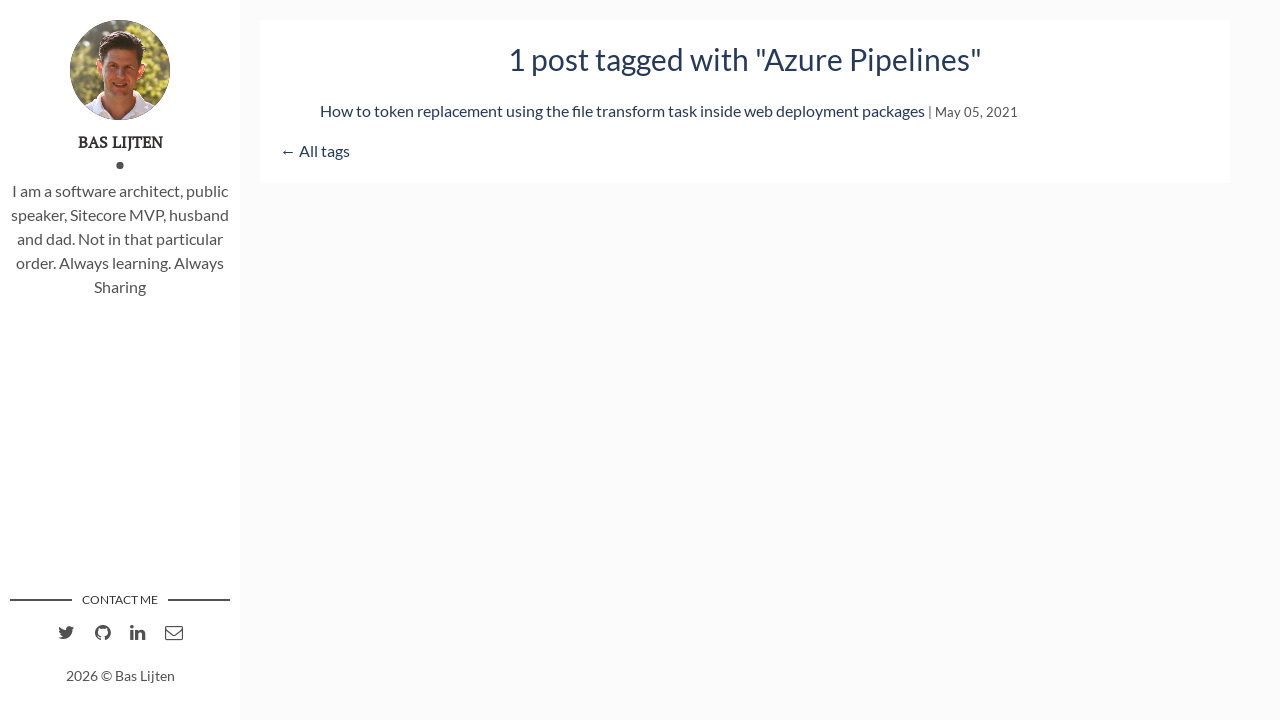

--- FILE ---
content_type: application/javascript; charset=UTF-8
request_url: https://blog.baslijten.com/webpack-runtime-239a00e7f681ba98ec59.js
body_size: 1018
content:
!function(){"use strict";var e,t,n,r,f,o={},c={};function a(e){var t=c[e];if(void 0!==t)return t.exports;var n=c[e]={exports:{}};return o[e](n,n.exports,a),n.exports}a.m=o,e=[],a.O=function(t,n,r,f){if(!n){var o=1/0;for(b=0;b<e.length;b++){n=e[b][0],r=e[b][1],f=e[b][2];for(var c=!0,i=0;i<n.length;i++)(!1&f||o>=f)&&Object.keys(a.O).every((function(e){return a.O[e](n[i])}))?n.splice(i--,1):(c=!1,f<o&&(o=f));if(c){e.splice(b--,1);var u=r();void 0!==u&&(t=u)}}return t}f=f||0;for(var b=e.length;b>0&&e[b-1][2]>f;b--)e[b]=e[b-1];e[b]=[n,r,f]},a.n=function(e){var t=e&&e.__esModule?function(){return e.default}:function(){return e};return a.d(t,{a:t}),t},n=Object.getPrototypeOf?function(e){return Object.getPrototypeOf(e)}:function(e){return e.__proto__},a.t=function(e,r){if(1&r&&(e=this(e)),8&r)return e;if("object"==typeof e&&e){if(4&r&&e.__esModule)return e;if(16&r&&"function"==typeof e.then)return e}var f=Object.create(null);a.r(f);var o={};t=t||[null,n({}),n([]),n(n)];for(var c=2&r&&e;"object"==typeof c&&!~t.indexOf(c);c=n(c))Object.getOwnPropertyNames(c).forEach((function(t){o[t]=function(){return e[t]}}));return o.default=function(){return e},a.d(f,o),f},a.d=function(e,t){for(var n in t)a.o(t,n)&&!a.o(e,n)&&Object.defineProperty(e,n,{enumerable:!0,get:t[n]})},a.f={},a.e=function(e){return Promise.all(Object.keys(a.f).reduce((function(t,n){return a.f[n](e,t),t}),[]))},a.u=function(e){return({159:"component---src-pages-tags-js",351:"commons",544:"component---src-templates-blog-list-js",883:"component---src-pages-404-js",942:"component---src-templates-tags-js",989:"component---src-templates-blog-post-js"}[e]||e)+"-"+{10:"6336c63cb96e8b836f65",15:"966f69c5c55803735cb4",33:"0eacbb4d56327fbf1372",41:"794038e312dc1222abeb",159:"57b93b84d1088458b5a1",212:"383eb17e144c04adabe0",233:"e931b666fac3ac5da70b",250:"d50e28e9121c55eabf1f",292:"aa810aa4b3d35dae7f68",351:"1561bc81a4a13a3904b1",418:"5d537791c20157984ddf",475:"76f7a7e35b91a4d17944",479:"43bccf077465051140f7",485:"5a20caf15817d497ef7c",491:"f428e74069d305ecb061",507:"05c40fcedc5b7e142661",514:"a641bd1723659aa52413",526:"a149ab19377694422bf8",533:"8c04f50551c6468689f0",544:"c8a72007798ff39c53d2",567:"42a8fa550ffa5d6e08ed",571:"2f59dcbc0c30dc4c47b0",589:"ccac95b876714df79361",594:"2c2fb40d9346a78a437a",692:"2dce9f873723324d4990",698:"3ca0d2c7fd1de7e3e885",719:"be58bdb6a5c463acde92",731:"57ba7c6af410e9c5bb27",812:"3b4ec48be3c13da6fdc4",820:"4d68760f42733e1e50c0",840:"80a0d42bfa22e3f1baba",843:"44b0e6a3bf9fe8db511a",879:"d2e76be8e6a85c08ad4b",883:"f79b600b7a778b16ca30",942:"e6b87ed26da5b9cc4c42",948:"7817c1770b349259e4cb",950:"1cfe8be46b8b59ba2b1e",989:"32c61bf1d4ca42af0ef7"}[e]+".js"},a.miniCssF=function(e){return"styles.60725a28a26600fe4223.css"},a.g=function(){if("object"==typeof globalThis)return globalThis;try{return this||new Function("return this")()}catch(e){if("object"==typeof window)return window}}(),a.o=function(e,t){return Object.prototype.hasOwnProperty.call(e,t)},r={},f="flexible-gatsby:",a.l=function(e,t,n,o){if(r[e])r[e].push(t);else{var c,i;if(void 0!==n)for(var u=document.getElementsByTagName("script"),b=0;b<u.length;b++){var d=u[b];if(d.getAttribute("src")==e||d.getAttribute("data-webpack")==f+n){c=d;break}}c||(i=!0,(c=document.createElement("script")).charset="utf-8",c.timeout=120,a.nc&&c.setAttribute("nonce",a.nc),c.setAttribute("data-webpack",f+n),c.src=e),r[e]=[t];var s=function(t,n){c.onerror=c.onload=null,clearTimeout(l);var f=r[e];if(delete r[e],c.parentNode&&c.parentNode.removeChild(c),f&&f.forEach((function(e){return e(n)})),t)return t(n)},l=setTimeout(s.bind(null,void 0,{type:"timeout",target:c}),12e4);c.onerror=s.bind(null,c.onerror),c.onload=s.bind(null,c.onload),i&&document.head.appendChild(c)}},a.r=function(e){"undefined"!=typeof Symbol&&Symbol.toStringTag&&Object.defineProperty(e,Symbol.toStringTag,{value:"Module"}),Object.defineProperty(e,"__esModule",{value:!0})},a.p="/",function(){var e={658:0,532:0};a.f.j=function(t,n){var r=a.o(e,t)?e[t]:void 0;if(0!==r)if(r)n.push(r[2]);else if(/^(532|658)$/.test(t))e[t]=0;else{var f=new Promise((function(n,f){r=e[t]=[n,f]}));n.push(r[2]=f);var o=a.p+a.u(t),c=new Error;a.l(o,(function(n){if(a.o(e,t)&&(0!==(r=e[t])&&(e[t]=void 0),r)){var f=n&&("load"===n.type?"missing":n.type),o=n&&n.target&&n.target.src;c.message="Loading chunk "+t+" failed.\n("+f+": "+o+")",c.name="ChunkLoadError",c.type=f,c.request=o,r[1](c)}}),"chunk-"+t,t)}},a.O.j=function(t){return 0===e[t]};var t=function(t,n){var r,f,o=n[0],c=n[1],i=n[2],u=0;if(o.some((function(t){return 0!==e[t]}))){for(r in c)a.o(c,r)&&(a.m[r]=c[r]);if(i)var b=i(a)}for(t&&t(n);u<o.length;u++)f=o[u],a.o(e,f)&&e[f]&&e[f][0](),e[f]=0;return a.O(b)},n=self.webpackChunkflexible_gatsby=self.webpackChunkflexible_gatsby||[];n.forEach(t.bind(null,0)),n.push=t.bind(null,n.push.bind(n))}()}();
//# sourceMappingURL=webpack-runtime-239a00e7f681ba98ec59.js.map

--- FILE ---
content_type: application/javascript; charset=UTF-8
request_url: https://blog.baslijten.com/commons-1561bc81a4a13a3904b1.js
body_size: 9371
content:
(self.webpackChunkflexible_gatsby=self.webpackChunkflexible_gatsby||[]).push([[351],{7290:function(e,t,n){"use strict";n.d(t,{H:function(){return E},b:function(){return ee},c:function(){return H},g:function(){return B},h:function(){return w},p:function(){return c},r:function(){return re}});let r,o,a=!1;const i="undefined"!=typeof window?window:{},s=i.document||{head:{}},l={$flags$:0,$resourcesUrl$:"",jmp:e=>e(),raf:e=>requestAnimationFrame(e),ael:(e,t,n,r)=>e.addEventListener(t,n,r),rel:(e,t,n,r)=>e.removeEventListener(t,n,r),ce:(e,t)=>new CustomEvent(e,t)},c=e=>Promise.resolve(e),u=(()=>{try{return new CSSStyleSheet,"function"==typeof(new CSSStyleSheet).replace}catch(e){}return!1})(),f=(e,t,n,r)=>{n&&n.map((([n,r,o])=>{const a=d(e,n),i=$(t,o),s=p(n);l.ael(a,r,i,s),(t.$rmListeners$=t.$rmListeners$||[]).push((()=>l.rel(a,r,i,s)))}))},$=(e,t)=>n=>{try{256&e.$flags$?e.$lazyInstance$[t](n):(e.$queuedListeners$=e.$queuedListeners$||[]).push([t,n])}catch(r){ie(r)}},d=(e,t)=>4&t?s:8&t?i:e,p=e=>0!=(2&e),m="http://www.w3.org/1999/xlink",h=new WeakMap,y=e=>{const t=e.$cmpMeta$,n=e.$hostElement$,r=t.$flags$,o=(t.$tagName$,()=>{}),a=((e,t,n,r)=>{let o=g(t),a=ce.get(o);if(e=11===e.nodeType?e:s,a)if("string"==typeof a){e=e.head||e;let t,n=h.get(e);n||h.set(e,n=new Set),n.has(o)||(t=s.createElement("style"),t.innerHTML=a,e.insertBefore(t,e.querySelector("link")),n&&n.add(o))}else e.adoptedStyleSheets.includes(a)||(e.adoptedStyleSheets=[...e.adoptedStyleSheets,a]);return o})(n.shadowRoot?n.shadowRoot:n.getRootNode(),t);10&r&&(n["s-sc"]=a,n.classList.add(a+"-h")),o()},g=(e,t)=>"sc-"+e.$tagName$,b={},v=e=>"object"===(e=typeof e)||"function"===e,w=(e,t,...n)=>{let r=null,o=null,a=!1,i=!1,s=[];const l=t=>{for(let n=0;n<t.length;n++)r=t[n],Array.isArray(r)?l(r):null!=r&&"boolean"!=typeof r&&((a="function"!=typeof e&&!v(r))&&(r=String(r)),a&&i?s[s.length-1].$text$+=r:s.push(a?T(null,r):r),i=a)};if(l(n),t){t.key&&(o=t.key);{const e=t.className||t.class;e&&(t.class="object"!=typeof e?e:Object.keys(e).filter((t=>e[t])).join(" "))}}if("function"==typeof e)return e(null===t?{}:t,s,S);const c=T(e,null);return c.$attrs$=t,s.length>0&&(c.$children$=s),c.$key$=o,c},T=(e,t)=>{const n={$flags$:0,$tag$:e,$text$:t,$elm$:null,$children$:null,$attrs$:null,$key$:null};return n},E={},S={forEach:(e,t)=>e.map(C).forEach(t),map:(e,t)=>e.map(C).map(t).map(O)},C=e=>({vattrs:e.$attrs$,vchildren:e.$children$,vkey:e.$key$,vname:e.$name$,vtag:e.$tag$,vtext:e.$text$}),O=e=>{if("function"==typeof e.vtag){const t=Object.assign({},e.vattrs);return e.vkey&&(t.key=e.vkey),e.vname&&(t.name=e.vname),w(e.vtag,t,...e.vchildren||[])}const t=T(e.vtag,e.vtext);return t.$attrs$=e.vattrs,t.$children$=e.vchildren,t.$key$=e.vkey,t.$name$=e.vname,t},k=(e,t,n,r,o,a)=>{if(n!==r){let c=ae(e,t),u=t.toLowerCase();if("class"===t){const t=e.classList,o=L(n),a=L(r);t.remove(...o.filter((e=>e&&!a.includes(e)))),t.add(...a.filter((e=>e&&!o.includes(e))))}else if("style"===t){for(const t in n)r&&null!=r[t]||(t.includes("-")?e.style.removeProperty(t):e.style[t]="");for(const t in r)n&&r[t]===n[t]||(t.includes("-")?e.style.setProperty(t,r[t]):e.style[t]=r[t])}else if("key"===t);else if("ref"===t)r&&r(e);else if(c||"o"!==t[0]||"n"!==t[1]){const i=v(r);if((c||i&&null!==r)&&!o)try{if(e.tagName.includes("-"))e[t]=r;else{let o=null==r?"":r;"list"===t?c=!1:null!=n&&e[t]==o||(e[t]=o)}}catch(s){}let l=!1;u!==(u=u.replace(/^xlink\:?/,""))&&(t=u,l=!0),null==r||!1===r?!1===r&&""!==e.getAttribute(t)||(l?e.removeAttributeNS(m,t):e.removeAttribute(t)):(!c||4&a||o)&&!i&&(r=!0===r?"":r,l?e.setAttributeNS(m,t,r):e.setAttribute(t,r))}else t="-"===t[2]?t.slice(3):ae(i,u)?u.slice(2):u[2]+t.slice(3),n&&l.rel(e,t,n,!1),r&&l.ael(e,t,r,!1)}},A=/\s/,L=e=>e?e.split(A):[],j=(e,t,n,r)=>{const o=11===t.$elm$.nodeType&&t.$elm$.host?t.$elm$.host:t.$elm$,a=e&&e.$attrs$||b,i=t.$attrs$||b;for(r in a)r in i||k(o,r,a[r],void 0,n,t.$flags$);for(r in i)k(o,r,a[r],i[r],n,t.$flags$)},P=(e,t,n,o)=>{let a,i,l=t.$children$[n],c=0;if(null!==l.$text$)a=l.$elm$=s.createTextNode(l.$text$);else if(a=l.$elm$=s.createElement(l.$tag$),j(null,l,false),null!=r&&a["s-si"]!==r&&a.classList.add(a["s-si"]=r),l.$children$)for(c=0;c<l.$children$.length;++c)i=P(e,l,c),i&&a.appendChild(i);return a},N=(e,t,n,r,a,i)=>{let s,l=e;for(l.shadowRoot&&l.tagName===o&&(l=l.shadowRoot);a<=i;++a)r[a]&&(s=P(null,n,a),s&&(r[a].$elm$=s,l.insertBefore(s,t)))},x=(e,t,n,r,o)=>{for(;t<=n;++t)(r=e[t])&&(o=r.$elm$,I(r),o.remove())},R=(e,t)=>e.$tag$===t.$tag$&&e.$key$===t.$key$,M=(e,t)=>{const n=t.$elm$=e.$elm$,r=e.$children$,o=t.$children$,a=t.$tag$,i=t.$text$;null===i?("slot"===a||j(e,t,false),null!==r&&null!==o?((e,t,n,r)=>{let o,a,i=0,s=0,l=0,c=0,u=t.length-1,f=t[0],$=t[u],d=r.length-1,p=r[0],m=r[d];for(;i<=u&&s<=d;)if(null==f)f=t[++i];else if(null==$)$=t[--u];else if(null==p)p=r[++s];else if(null==m)m=r[--d];else if(R(f,p))M(f,p),f=t[++i],p=r[++s];else if(R($,m))M($,m),$=t[--u],m=r[--d];else if(R(f,m))M(f,m),e.insertBefore(f.$elm$,$.$elm$.nextSibling),f=t[++i],m=r[--d];else if(R($,p))M($,p),e.insertBefore($.$elm$,f.$elm$),$=t[--u],p=r[++s];else{for(l=-1,c=i;c<=u;++c)if(t[c]&&null!==t[c].$key$&&t[c].$key$===p.$key$){l=c;break}l>=0?(a=t[l],a.$tag$!==p.$tag$?o=P(t&&t[s],n,l):(M(a,p),t[l]=void 0,o=a.$elm$),p=r[++s]):(o=P(t&&t[s],n,s),p=r[++s]),o&&f.$elm$.parentNode.insertBefore(o,f.$elm$)}i>u?N(e,null==r[d+1]?null:r[d+1].$elm$,n,r,s,d):s>d&&x(t,i,u)})(n,r,t,o):null!==o?(null!==e.$text$&&(n.textContent=""),N(n,null,t,o,0,o.length-1)):null!==r&&x(r,0,r.length-1)):e.$text$!==i&&(n.data=i)},I=e=>{e.$attrs$&&e.$attrs$.ref&&e.$attrs$.ref(null),e.$children$&&e.$children$.map(I)},_=(e,t)=>{const n=e.$hostElement$,a=e.$cmpMeta$,i=e.$vnode$||T(null,null),s=(l=t)&&l.$tag$===E?t:w(null,null,t);var l;o=n.tagName,a.$attrsToReflect$&&(s.$attrs$=s.$attrs$||{},a.$attrsToReflect$.map((([e,t])=>s.$attrs$[t]=n[e]))),s.$tag$=null,s.$flags$|=4,e.$vnode$=s,s.$elm$=i.$elm$=n.shadowRoot||n,r=n["s-sc"],M(i,s)},B=e=>ne(e).$hostElement$,H=(e,t,n)=>{const r=B(e);return{emit:e=>q(r,t,{bubbles:!!(4&n),composed:!!(2&n),cancelable:!!(1&n),detail:e})}},q=(e,t,n)=>{const r=l.ce(t,n);return e.dispatchEvent(r),r},D=(e,t)=>{t&&!e.$onRenderResolve$&&t["s-p"]&&t["s-p"].push(new Promise((t=>e.$onRenderResolve$=t)))},U=(e,t)=>{if(e.$flags$|=16,4&e.$flags$)return void(e.$flags$|=512);D(e,e.$ancestorComponent$);return he((()=>z(e,t)))},z=(e,t)=>{const n=(e.$cmpMeta$.$tagName$,()=>{}),r=e.$lazyInstance$;let o;return t&&(e.$flags$|=256,e.$queuedListeners$&&(e.$queuedListeners$.map((([e,t])=>K(r,e,t))),e.$queuedListeners$=null),o=K(r,"componentWillLoad")),n(),Z(o,(()=>F(e,r,t)))},F=async(e,t,n)=>{const r=e.$hostElement$,o=(e.$cmpMeta$.$tagName$,()=>{}),a=r["s-rc"];n&&y(e);const i=(e.$cmpMeta$.$tagName$,()=>{});Y(e,t),a&&(a.map((e=>e())),r["s-rc"]=void 0),i(),o();{const t=r["s-p"],n=()=>V(e);0===t.length?n():(Promise.all(t).then(n),e.$flags$|=4,t.length=0)}},Y=(e,t,n)=>{try{t=t.render(),e.$flags$&=-17,e.$flags$|=2,_(e,t)}catch(r){ie(r,e.$hostElement$)}return null},V=e=>{e.$cmpMeta$.$tagName$;const t=e.$hostElement$,n=()=>{},r=e.$lazyInstance$,o=e.$ancestorComponent$;64&e.$flags$?(K(r,"componentDidUpdate"),n()):(e.$flags$|=64,G(t),K(r,"componentDidLoad"),n(),e.$onReadyResolve$(t),o||W()),e.$onInstanceResolve$(t),e.$onRenderResolve$&&(e.$onRenderResolve$(),e.$onRenderResolve$=void 0),512&e.$flags$&&me((()=>U(e,!1))),e.$flags$&=-517},W=e=>{G(s.documentElement),me((()=>q(i,"appload",{detail:{namespace:"deckdeckgo-highlight-code"}})))},K=(e,t,n)=>{if(e&&e[t])try{return e[t](n)}catch(r){ie(r)}},Z=(e,t)=>e&&e.then?e.then(t):t(),G=e=>e.classList.add("hydrated"),Q=(e,t,n,r)=>{const o=ne(e),a=o.$hostElement$,i=o.$instanceValues$.get(t),s=o.$flags$,l=o.$lazyInstance$;var c,u;if(c=n,u=r.$members$[t][0],n=null==c||v(c)?c:4&u?"false"!==c&&(""===c||!!c):1&u?String(c):c,!(8&s&&void 0!==i||n===i)&&(o.$instanceValues$.set(t,n),l)){if(r.$watchers$&&128&s){const e=r.$watchers$[t];e&&e.map((e=>{try{l[e](n,i,t)}catch(r){ie(r,a)}}))}2==(18&s)&&U(o,!1)}},J=(e,t,n)=>{if(t.$members$){e.watchers&&(t.$watchers$=e.watchers);const r=Object.entries(t.$members$),o=e.prototype;if(r.map((([e,[r]])=>{31&r||2&n&&32&r?Object.defineProperty(o,e,{get(){return t=e,ne(this).$instanceValues$.get(t);var t},set(n){Q(this,e,n,t)},configurable:!0,enumerable:!0}):1&n&&64&r&&Object.defineProperty(o,e,{value(...t){const n=ne(this);return n.$onInstancePromise$.then((()=>n.$lazyInstance$[e](...t)))}})})),1&n){const n=new Map;o.attributeChangedCallback=function(e,t,r){l.jmp((()=>{const t=n.get(e);if(this.hasOwnProperty(t))r=this[t],delete this[t];else if(o.hasOwnProperty(t)&&"number"==typeof this[t]&&this[t]==r)return;this[t]=(null!==r||"boolean"!=typeof this[t])&&r}))},e.observedAttributes=r.filter((([e,t])=>15&t[0])).map((([e,r])=>{const o=r[1]||e;return n.set(o,e),512&r[0]&&t.$attrsToReflect$.push([e,o]),o}))}}return e},X=async(e,t,n,r,o)=>{if(0==(32&t.$flags$)){{if(t.$flags$|=32,(o=le(n)).then){const e=()=>{};o=await o,e()}o.isProxied||(n.$watchers$=o.watchers,J(o,n,2),o.isProxied=!0);const e=(n.$tagName$,()=>{});t.$flags$|=8;try{new o(t)}catch(s){ie(s)}t.$flags$&=-9,t.$flags$|=128,e()}if(o.style){let e=o.style;const t=g(n);if(!ce.has(t)){const r=(n.$tagName$,()=>{});((e,t,n)=>{let r=ce.get(e);u&&n?(r=r||new CSSStyleSheet,r.replace(t)):r=t,ce.set(e,r)})(t,e,!!(1&n.$flags$)),r()}}}const a=t.$ancestorComponent$,i=()=>U(t,!0);a&&a["s-rc"]?a["s-rc"].push(i):i()},ee=(e,t={})=>{const n=()=>{},r=[],o=t.exclude||[],a=i.customElements,c=s.head,u=c.querySelector("meta[charset]"),$=s.createElement("style"),d=[];let p,m=!0;Object.assign(l,t),l.$resourcesUrl$=new URL(t.resourcesUrl||"./",s.baseURI).href,e.map((e=>{e[1].map((t=>{const n={$flags$:t[0],$tagName$:t[1],$members$:t[2],$listeners$:t[3]};n.$members$=t[2],n.$listeners$=t[3],n.$attrsToReflect$=[],n.$watchers$={};const i=n.$tagName$,s=class extends HTMLElement{constructor(e){super(e),oe(e=this,n),1&n.$flags$&&e.attachShadow({mode:"open"})}connectedCallback(){p&&(clearTimeout(p),p=null),m?d.push(this):l.jmp((()=>(e=>{if(0==(1&l.$flags$)){const t=ne(e),n=t.$cmpMeta$,r=(n.$tagName$,()=>{});if(1&t.$flags$)f(e,t,n.$listeners$);else{t.$flags$|=1;{let n=e;for(;n=n.parentNode||n.host;)if(n["s-p"]){D(t,t.$ancestorComponent$=n);break}}n.$members$&&Object.entries(n.$members$).map((([t,[n]])=>{if(31&n&&e.hasOwnProperty(t)){const n=e[t];delete e[t],e[t]=n}})),X(0,t,n)}r()}})(this)))}disconnectedCallback(){l.jmp((()=>(e=>{if(0==(1&l.$flags$)){const t=ne(e);t.$rmListeners$&&(t.$rmListeners$.map((e=>e())),t.$rmListeners$=void 0)}})(this)))}componentOnReady(){return ne(this).$onReadyPromise$}};n.$lazyBundleId$=e[0],o.includes(i)||a.get(i)||(r.push(i),a.define(i,J(s,n,1)))}))})),$.innerHTML=r+"{visibility:hidden}.hydrated{visibility:inherit}",$.setAttribute("data-styles",""),c.insertBefore($,u?u.nextSibling:c.firstChild),m=!1,d.length?d.map((e=>e.connectedCallback())):l.jmp((()=>p=setTimeout(W,30))),n()},te=new WeakMap,ne=e=>te.get(e),re=(e,t)=>te.set(t.$lazyInstance$=e,t),oe=(e,t)=>{const n={$flags$:0,$hostElement$:e,$cmpMeta$:t,$instanceValues$:new Map};return n.$onInstancePromise$=new Promise((e=>n.$onInstanceResolve$=e)),n.$onReadyPromise$=new Promise((e=>n.$onReadyResolve$=e)),e["s-p"]=[],e["s-rc"]=[],f(e,n,t.$listeners$),te.set(e,n)},ae=(e,t)=>t in e,ie=(e,t)=>(0,console.error)(e,t),se=new Map,le=(e,t,r)=>{const o=e.$tagName$.replace(/-/g,"_"),a=e.$lazyBundleId$,i=se.get(a);return i?i[o]:n(9047)(`./${a}.entry.js`).then((e=>(se.set(a,e),e[o])),ie)},ce=new Map,ue=[],fe=[],$e=(e,t)=>n=>{e.push(n),a||(a=!0,t&&4&l.$flags$?me(pe):l.raf(pe))},de=e=>{for(let n=0;n<e.length;n++)try{e[n](performance.now())}catch(t){ie(t)}e.length=0},pe=()=>{de(ue),de(fe),(a=ue.length>0)&&l.raf(pe)},me=e=>c().then(e),he=$e(fe,!0)},9047:function(e,t,n){var r={"./deckgo-highlight-code.entry.js":[5533,533]};function o(e){if(!n.o(r,e))return Promise.resolve().then((function(){var t=new Error("Cannot find module '"+e+"'");throw t.code="MODULE_NOT_FOUND",t}));var t=r[e],o=t[0];return n.e(t[1]).then((function(){return n(o)}))}o.keys=function(){return Object.keys(r)},o.id=9047,e.exports=o},9202:function(e,t,n){"use strict";n.d(t,{q:function(){return o}});var r=n(7290);const o=(e,t)=>"undefined"==typeof window?Promise.resolve():(0,r.p)().then((()=>(0,r.b)([["deckgo-highlight-code",[[1,"deckgo-highlight-code",{language:[513],highlightLines:[513,"highlight-lines"],lineNumbers:[516,"line-numbers"],terminal:[513],editable:[4],theme:[513],revealProgress:[1025,"reveal-progress"],themeStyle:[32],loaded:[32],highlightRows:[32],load:[64],reveal:[64],hide:[64],revealAll:[64],hideAll:[64],nextHighlight:[64],prevHighlight:[64]},[[5,"prismLanguageLoaded","onLanguageLoaded"],[5,"prismLanguageError","onLanguageError"],[8,"copy","onCopyCleanZeroWidthSpaces"]]]]]],t)));!function(){if("undefined"!=typeof window&&void 0!==window.Reflect&&void 0!==window.customElements){var e=HTMLElement;window.HTMLElement=function(){return Reflect.construct(e,[],this.constructor)},HTMLElement.prototype=e.prototype,HTMLElement.prototype.constructor=HTMLElement,Object.setPrototypeOf(HTMLElement,e)}}()},4852:function(e){"use strict";e.exports=Object.assign},1195:function(e,t,n){"use strict";n.d(t,{Z:function(){return s}});var r=n(7294),o=n(1883),a=(n(4593),n.p+"static/profile-3-931aba867ad8a9ee3bbd6a29478c8b89.jpg");var i=e=>{let{siteMetadata:t}=e;return r.createElement(r.Fragment,null,r.createElement("aside",{className:"sidebar"},r.createElement("header",null,r.createElement("div",{className:"about"},r.createElement("div",{className:"cover-author-image"},r.createElement(o.Link,{to:"/"},r.createElement("img",{src:a,alt:t.author}))),r.createElement("div",{className:"author-name"},t.author),r.createElement("p",null,t.description))),r.createElement("footer",null,r.createElement("section",{className:"contact"},r.createElement("h3",{className:"contact-title"},"Contact me"),r.createElement("ul",null,t.social.twitter&&r.createElement("li",null,r.createElement("a",{href:"https://twitter.com/"+t.social.twitter,target:"_blank",rel:"noopener","aria-label":"twitter account of Bas Lijten"},r.createElement("i",{className:"fa fa-twitter","aria-hidden":"true"}))),t.social.facebook&&r.createElement("li",null,r.createElement("a",{href:"https://facebook.com/"+t.social.facebook,target:"_blank",rel:"noopener"},r.createElement("i",{className:"fa fa-facebook","aria-hidden":"true"}))),t.social.github&&r.createElement("li",null,r.createElement("a",{href:"https://github.com/"+t.social.github,target:"_blank",rel:"noopener","aria-label":"Github account of Bas Lijten"},r.createElement("i",{className:"fa fa-github","aria-hidden":"true"}))),t.social.linkedin&&r.createElement("li",null,r.createElement("a",{href:"https://linkedin.com/in/"+t.social.linkedin,target:"_blank",rel:"noopener","aria-label":"linkedIn account of Bas Lijten"},r.createElement("i",{className:"fa fa-linkedin","aria-hidden":"true"}))),t.social.email&&r.createElement("li",null,r.createElement("a",{href:"mailto:"+t.social.email,target:"_blank","aria-label":"email of Bas Lijten"},r.createElement("i",{className:"fa fa-envelope-o","aria-hidden":"true"}))))),r.createElement("div",{className:"copyright"},r.createElement("p",null,(new Date).getFullYear()," © ",t.author)))))};(0,n(9202).q)();var s=e=>{let{children:t}=e;return r.createElement(o.StaticQuery,{query:"2478211480",render:e=>r.createElement("div",{className:"wrapper"},r.createElement(i,{siteMetadata:e.site.siteMetadata}),t)})}},9590:function(e){var t="undefined"!=typeof Element,n="function"==typeof Map,r="function"==typeof Set,o="function"==typeof ArrayBuffer&&!!ArrayBuffer.isView;function a(e,i){if(e===i)return!0;if(e&&i&&"object"==typeof e&&"object"==typeof i){if(e.constructor!==i.constructor)return!1;var s,l,c,u;if(Array.isArray(e)){if((s=e.length)!=i.length)return!1;for(l=s;0!=l--;)if(!a(e[l],i[l]))return!1;return!0}if(n&&e instanceof Map&&i instanceof Map){if(e.size!==i.size)return!1;for(u=e.entries();!(l=u.next()).done;)if(!i.has(l.value[0]))return!1;for(u=e.entries();!(l=u.next()).done;)if(!a(l.value[1],i.get(l.value[0])))return!1;return!0}if(r&&e instanceof Set&&i instanceof Set){if(e.size!==i.size)return!1;for(u=e.entries();!(l=u.next()).done;)if(!i.has(l.value[0]))return!1;return!0}if(o&&ArrayBuffer.isView(e)&&ArrayBuffer.isView(i)){if((s=e.length)!=i.length)return!1;for(l=s;0!=l--;)if(e[l]!==i[l])return!1;return!0}if(e.constructor===RegExp)return e.source===i.source&&e.flags===i.flags;if(e.valueOf!==Object.prototype.valueOf)return e.valueOf()===i.valueOf();if(e.toString!==Object.prototype.toString)return e.toString()===i.toString();if((s=(c=Object.keys(e)).length)!==Object.keys(i).length)return!1;for(l=s;0!=l--;)if(!Object.prototype.hasOwnProperty.call(i,c[l]))return!1;if(t&&e instanceof Element)return!1;for(l=s;0!=l--;)if(("_owner"!==c[l]&&"__v"!==c[l]&&"__o"!==c[l]||!e.$$typeof)&&!a(e[c[l]],i[c[l]]))return!1;return!0}return e!=e&&i!=i}e.exports=function(e,t){try{return a(e,t)}catch(n){if((n.message||"").match(/stack|recursion/i))return console.warn("react-fast-compare cannot handle circular refs"),!1;throw n}}},4593:function(e,t,n){"use strict";var r,o,a,i,s=n(5697),l=n.n(s),c=n(3524),u=n.n(c),f=n(9590),$=n.n(f),d=n(7294),p=n(4852),m=n.n(p),h="bodyAttributes",y="htmlAttributes",g="titleAttributes",b={BASE:"base",BODY:"body",HEAD:"head",HTML:"html",LINK:"link",META:"meta",NOSCRIPT:"noscript",SCRIPT:"script",STYLE:"style",TITLE:"title"},v=(Object.keys(b).map((function(e){return b[e]})),"charset"),w="cssText",T="href",E="http-equiv",S="innerHTML",C="itemprop",O="name",k="property",A="rel",L="src",j="target",P={accesskey:"accessKey",charset:"charSet",class:"className",contenteditable:"contentEditable",contextmenu:"contextMenu","http-equiv":"httpEquiv",itemprop:"itemProp",tabindex:"tabIndex"},N="defaultTitle",x="defer",R="encodeSpecialCharacters",M="onChangeClientState",I="titleTemplate",_=Object.keys(P).reduce((function(e,t){return e[P[t]]=t,e}),{}),B=[b.NOSCRIPT,b.SCRIPT,b.STYLE],H="data-react-helmet",q="function"==typeof Symbol&&"symbol"==typeof Symbol.iterator?function(e){return typeof e}:function(e){return e&&"function"==typeof Symbol&&e.constructor===Symbol&&e!==Symbol.prototype?"symbol":typeof e},D=function(){function e(e,t){for(var n=0;n<t.length;n++){var r=t[n];r.enumerable=r.enumerable||!1,r.configurable=!0,"value"in r&&(r.writable=!0),Object.defineProperty(e,r.key,r)}}return function(t,n,r){return n&&e(t.prototype,n),r&&e(t,r),t}}(),U=Object.assign||function(e){for(var t=1;t<arguments.length;t++){var n=arguments[t];for(var r in n)Object.prototype.hasOwnProperty.call(n,r)&&(e[r]=n[r])}return e},z=function(e,t){var n={};for(var r in e)t.indexOf(r)>=0||Object.prototype.hasOwnProperty.call(e,r)&&(n[r]=e[r]);return n},F=function(e){return!1===(!(arguments.length>1&&void 0!==arguments[1])||arguments[1])?String(e):String(e).replace(/&/g,"&amp;").replace(/</g,"&lt;").replace(/>/g,"&gt;").replace(/"/g,"&quot;").replace(/'/g,"&#x27;")},Y=function(e){var t=G(e,b.TITLE),n=G(e,I);if(n&&t)return n.replace(/%s/g,(function(){return Array.isArray(t)?t.join(""):t}));var r=G(e,N);return t||r||void 0},V=function(e){return G(e,M)||function(){}},W=function(e,t){return t.filter((function(t){return void 0!==t[e]})).map((function(t){return t[e]})).reduce((function(e,t){return U({},e,t)}),{})},K=function(e,t){return t.filter((function(e){return void 0!==e[b.BASE]})).map((function(e){return e[b.BASE]})).reverse().reduce((function(t,n){if(!t.length)for(var r=Object.keys(n),o=0;o<r.length;o++){var a=r[o].toLowerCase();if(-1!==e.indexOf(a)&&n[a])return t.concat(n)}return t}),[])},Z=function(e,t,n){var r={};return n.filter((function(t){return!!Array.isArray(t[e])||(void 0!==t[e]&&te("Helmet: "+e+' should be of type "Array". Instead found type "'+q(t[e])+'"'),!1)})).map((function(t){return t[e]})).reverse().reduce((function(e,n){var o={};n.filter((function(e){for(var n=void 0,a=Object.keys(e),i=0;i<a.length;i++){var s=a[i],l=s.toLowerCase();-1===t.indexOf(l)||n===A&&"canonical"===e[n].toLowerCase()||l===A&&"stylesheet"===e[l].toLowerCase()||(n=l),-1===t.indexOf(s)||s!==S&&s!==w&&s!==C||(n=s)}if(!n||!e[n])return!1;var c=e[n].toLowerCase();return r[n]||(r[n]={}),o[n]||(o[n]={}),!r[n][c]&&(o[n][c]=!0,!0)})).reverse().forEach((function(t){return e.push(t)}));for(var a=Object.keys(o),i=0;i<a.length;i++){var s=a[i],l=m()({},r[s],o[s]);r[s]=l}return e}),[]).reverse()},G=function(e,t){for(var n=e.length-1;n>=0;n--){var r=e[n];if(r.hasOwnProperty(t))return r[t]}return null},Q=(r=Date.now(),function(e){var t=Date.now();t-r>16?(r=t,e(t)):setTimeout((function(){Q(e)}),0)}),J=function(e){return clearTimeout(e)},X="undefined"!=typeof window?window.requestAnimationFrame&&window.requestAnimationFrame.bind(window)||window.webkitRequestAnimationFrame||window.mozRequestAnimationFrame||Q:n.g.requestAnimationFrame||Q,ee="undefined"!=typeof window?window.cancelAnimationFrame||window.webkitCancelAnimationFrame||window.mozCancelAnimationFrame||J:n.g.cancelAnimationFrame||J,te=function(e){return console&&"function"==typeof console.warn&&console.warn(e)},ne=null,re=function(e,t){var n=e.baseTag,r=e.bodyAttributes,o=e.htmlAttributes,a=e.linkTags,i=e.metaTags,s=e.noscriptTags,l=e.onChangeClientState,c=e.scriptTags,u=e.styleTags,f=e.title,$=e.titleAttributes;ie(b.BODY,r),ie(b.HTML,o),ae(f,$);var d={baseTag:se(b.BASE,n),linkTags:se(b.LINK,a),metaTags:se(b.META,i),noscriptTags:se(b.NOSCRIPT,s),scriptTags:se(b.SCRIPT,c),styleTags:se(b.STYLE,u)},p={},m={};Object.keys(d).forEach((function(e){var t=d[e],n=t.newTags,r=t.oldTags;n.length&&(p[e]=n),r.length&&(m[e]=d[e].oldTags)})),t&&t(),l(e,p,m)},oe=function(e){return Array.isArray(e)?e.join(""):e},ae=function(e,t){void 0!==e&&document.title!==e&&(document.title=oe(e)),ie(b.TITLE,t)},ie=function(e,t){var n=document.getElementsByTagName(e)[0];if(n){for(var r=n.getAttribute(H),o=r?r.split(","):[],a=[].concat(o),i=Object.keys(t),s=0;s<i.length;s++){var l=i[s],c=t[l]||"";n.getAttribute(l)!==c&&n.setAttribute(l,c),-1===o.indexOf(l)&&o.push(l);var u=a.indexOf(l);-1!==u&&a.splice(u,1)}for(var f=a.length-1;f>=0;f--)n.removeAttribute(a[f]);o.length===a.length?n.removeAttribute(H):n.getAttribute(H)!==i.join(",")&&n.setAttribute(H,i.join(","))}},se=function(e,t){var n=document.head||document.querySelector(b.HEAD),r=n.querySelectorAll(e+"["+H+"]"),o=Array.prototype.slice.call(r),a=[],i=void 0;return t&&t.length&&t.forEach((function(t){var n=document.createElement(e);for(var r in t)if(t.hasOwnProperty(r))if(r===S)n.innerHTML=t.innerHTML;else if(r===w)n.styleSheet?n.styleSheet.cssText=t.cssText:n.appendChild(document.createTextNode(t.cssText));else{var s=void 0===t[r]?"":t[r];n.setAttribute(r,s)}n.setAttribute(H,"true"),o.some((function(e,t){return i=t,n.isEqualNode(e)}))?o.splice(i,1):a.push(n)})),o.forEach((function(e){return e.parentNode.removeChild(e)})),a.forEach((function(e){return n.appendChild(e)})),{oldTags:o,newTags:a}},le=function(e){return Object.keys(e).reduce((function(t,n){var r=void 0!==e[n]?n+'="'+e[n]+'"':""+n;return t?t+" "+r:r}),"")},ce=function(e){var t=arguments.length>1&&void 0!==arguments[1]?arguments[1]:{};return Object.keys(e).reduce((function(t,n){return t[P[n]||n]=e[n],t}),t)},ue=function(e,t,n){switch(e){case b.TITLE:return{toComponent:function(){return e=t.title,n=t.titleAttributes,(r={key:e})[H]=!0,o=ce(n,r),[d.createElement(b.TITLE,o,e)];var e,n,r,o},toString:function(){return function(e,t,n,r){var o=le(n),a=oe(t);return o?"<"+e+" "+H+'="true" '+o+">"+F(a,r)+"</"+e+">":"<"+e+" "+H+'="true">'+F(a,r)+"</"+e+">"}(e,t.title,t.titleAttributes,n)}};case h:case y:return{toComponent:function(){return ce(t)},toString:function(){return le(t)}};default:return{toComponent:function(){return function(e,t){return t.map((function(t,n){var r,o=((r={key:n})[H]=!0,r);return Object.keys(t).forEach((function(e){var n=P[e]||e;if(n===S||n===w){var r=t.innerHTML||t.cssText;o.dangerouslySetInnerHTML={__html:r}}else o[n]=t[e]})),d.createElement(e,o)}))}(e,t)},toString:function(){return function(e,t,n){return t.reduce((function(t,r){var o=Object.keys(r).filter((function(e){return!(e===S||e===w)})).reduce((function(e,t){var o=void 0===r[t]?t:t+'="'+F(r[t],n)+'"';return e?e+" "+o:o}),""),a=r.innerHTML||r.cssText||"",i=-1===B.indexOf(e);return t+"<"+e+" "+H+'="true" '+o+(i?"/>":">"+a+"</"+e+">")}),"")}(e,t,n)}}}},fe=function(e){var t=e.baseTag,n=e.bodyAttributes,r=e.encode,o=e.htmlAttributes,a=e.linkTags,i=e.metaTags,s=e.noscriptTags,l=e.scriptTags,c=e.styleTags,u=e.title,f=void 0===u?"":u,$=e.titleAttributes;return{base:ue(b.BASE,t,r),bodyAttributes:ue(h,n,r),htmlAttributes:ue(y,o,r),link:ue(b.LINK,a,r),meta:ue(b.META,i,r),noscript:ue(b.NOSCRIPT,s,r),script:ue(b.SCRIPT,l,r),style:ue(b.STYLE,c,r),title:ue(b.TITLE,{title:f,titleAttributes:$},r)}},$e=u()((function(e){return{baseTag:K([T,j],e),bodyAttributes:W(h,e),defer:G(e,x),encode:G(e,R),htmlAttributes:W(y,e),linkTags:Z(b.LINK,[A,T],e),metaTags:Z(b.META,[O,v,E,k,C],e),noscriptTags:Z(b.NOSCRIPT,[S],e),onChangeClientState:V(e),scriptTags:Z(b.SCRIPT,[L,S],e),styleTags:Z(b.STYLE,[w],e),title:Y(e),titleAttributes:W(g,e)}}),(function(e){ne&&ee(ne),e.defer?ne=X((function(){re(e,(function(){ne=null}))})):(re(e),ne=null)}),fe)((function(){return null})),de=(o=$e,i=a=function(e){function t(){return function(e,t){if(!(e instanceof t))throw new TypeError("Cannot call a class as a function")}(this,t),function(e,t){if(!e)throw new ReferenceError("this hasn't been initialised - super() hasn't been called");return!t||"object"!=typeof t&&"function"!=typeof t?e:t}(this,e.apply(this,arguments))}return function(e,t){if("function"!=typeof t&&null!==t)throw new TypeError("Super expression must either be null or a function, not "+typeof t);e.prototype=Object.create(t&&t.prototype,{constructor:{value:e,enumerable:!1,writable:!0,configurable:!0}}),t&&(Object.setPrototypeOf?Object.setPrototypeOf(e,t):e.__proto__=t)}(t,e),t.prototype.shouldComponentUpdate=function(e){return!$()(this.props,e)},t.prototype.mapNestedChildrenToProps=function(e,t){if(!t)return null;switch(e.type){case b.SCRIPT:case b.NOSCRIPT:return{innerHTML:t};case b.STYLE:return{cssText:t}}throw new Error("<"+e.type+" /> elements are self-closing and can not contain children. Refer to our API for more information.")},t.prototype.flattenArrayTypeChildren=function(e){var t,n=e.child,r=e.arrayTypeChildren,o=e.newChildProps,a=e.nestedChildren;return U({},r,((t={})[n.type]=[].concat(r[n.type]||[],[U({},o,this.mapNestedChildrenToProps(n,a))]),t))},t.prototype.mapObjectTypeChildren=function(e){var t,n,r=e.child,o=e.newProps,a=e.newChildProps,i=e.nestedChildren;switch(r.type){case b.TITLE:return U({},o,((t={})[r.type]=i,t.titleAttributes=U({},a),t));case b.BODY:return U({},o,{bodyAttributes:U({},a)});case b.HTML:return U({},o,{htmlAttributes:U({},a)})}return U({},o,((n={})[r.type]=U({},a),n))},t.prototype.mapArrayTypeChildrenToProps=function(e,t){var n=U({},t);return Object.keys(e).forEach((function(t){var r;n=U({},n,((r={})[t]=e[t],r))})),n},t.prototype.warnOnInvalidChildren=function(e,t){return!0},t.prototype.mapChildrenToProps=function(e,t){var n=this,r={};return d.Children.forEach(e,(function(e){if(e&&e.props){var o=e.props,a=o.children,i=function(e){var t=arguments.length>1&&void 0!==arguments[1]?arguments[1]:{};return Object.keys(e).reduce((function(t,n){return t[_[n]||n]=e[n],t}),t)}(z(o,["children"]));switch(n.warnOnInvalidChildren(e,a),e.type){case b.LINK:case b.META:case b.NOSCRIPT:case b.SCRIPT:case b.STYLE:r=n.flattenArrayTypeChildren({child:e,arrayTypeChildren:r,newChildProps:i,nestedChildren:a});break;default:t=n.mapObjectTypeChildren({child:e,newProps:t,newChildProps:i,nestedChildren:a})}}})),t=this.mapArrayTypeChildrenToProps(r,t)},t.prototype.render=function(){var e=this.props,t=e.children,n=z(e,["children"]),r=U({},n);return t&&(r=this.mapChildrenToProps(t,r)),d.createElement(o,r)},D(t,null,[{key:"canUseDOM",set:function(e){o.canUseDOM=e}}]),t}(d.Component),a.propTypes={base:l().object,bodyAttributes:l().object,children:l().oneOfType([l().arrayOf(l().node),l().node]),defaultTitle:l().string,defer:l().bool,encodeSpecialCharacters:l().bool,htmlAttributes:l().object,link:l().arrayOf(l().object),meta:l().arrayOf(l().object),noscript:l().arrayOf(l().object),onChangeClientState:l().func,script:l().arrayOf(l().object),style:l().arrayOf(l().object),title:l().string,titleAttributes:l().object,titleTemplate:l().string},a.defaultProps={defer:!0,encodeSpecialCharacters:!0},a.peek=o.peek,a.rewind=function(){var e=o.rewind();return e||(e=fe({baseTag:[],bodyAttributes:{},encodeSpecialCharacters:!0,htmlAttributes:{},linkTags:[],metaTags:[],noscriptTags:[],scriptTags:[],styleTags:[],title:"",titleAttributes:{}})),e},i);de.renderStatic=de.rewind,t.Z=de},3524:function(e,t,n){"use strict";var r,o=n(7294),a=(r=o)&&"object"==typeof r&&"default"in r?r.default:r;function i(e,t,n){return t in e?Object.defineProperty(e,t,{value:n,enumerable:!0,configurable:!0,writable:!0}):e[t]=n,e}var s=!("undefined"==typeof window||!window.document||!window.document.createElement);e.exports=function(e,t,n){if("function"!=typeof e)throw new Error("Expected reducePropsToState to be a function.");if("function"!=typeof t)throw new Error("Expected handleStateChangeOnClient to be a function.");if(void 0!==n&&"function"!=typeof n)throw new Error("Expected mapStateOnServer to either be undefined or a function.");return function(r){if("function"!=typeof r)throw new Error("Expected WrappedComponent to be a React component.");var l,c=[];function u(){l=e(c.map((function(e){return e.props}))),f.canUseDOM?t(l):n&&(l=n(l))}var f=function(e){var t,n;function o(){return e.apply(this,arguments)||this}n=e,(t=o).prototype=Object.create(n.prototype),t.prototype.constructor=t,t.__proto__=n,o.peek=function(){return l},o.rewind=function(){if(o.canUseDOM)throw new Error("You may only call rewind() on the server. Call peek() to read the current state.");var e=l;return l=void 0,c=[],e};var i=o.prototype;return i.UNSAFE_componentWillMount=function(){c.push(this),u()},i.componentDidUpdate=function(){u()},i.componentWillUnmount=function(){var e=c.indexOf(this);c.splice(e,1),u()},i.render=function(){return a.createElement(r,this.props)},o}(o.PureComponent);return i(f,"displayName","SideEffect("+function(e){return e.displayName||e.name||"Component"}(r)+")"),i(f,"canUseDOM",s),f}}}}]);
//# sourceMappingURL=commons-1561bc81a4a13a3904b1.js.map

--- FILE ---
content_type: application/javascript; charset=UTF-8
request_url: https://blog.baslijten.com/component---src-templates-tags-js-e6b87ed26da5b9cc4c42.js
body_size: -765
content:
"use strict";(self.webpackChunkflexible_gatsby=self.webpackChunkflexible_gatsby||[]).push([[942],{9357:function(t,e,n){var a=n(7294),l=n(4593),r=n(1883);function c(t){let{description:e,lang:n,meta:c,title:i}=t;const{site:o}=(0,r.useStaticQuery)("63159454"),s=e||o.siteMetadata.description;return a.createElement(l.Z,{htmlAttributes:{lang:n},title:i,meta:[{name:"description",content:s},{property:"og:title",content:i},{property:"og:description",content:s},{property:"og:type",content:"website"},{name:"twitter:card",content:"summary"},{name:"twitter:creator",content:o.siteMetadata.author},{name:"twitter:title",content:i},{name:"twitter:description",content:s}].concat(c)})}c.defaultProps={lang:"en",meta:[],description:""},e.Z=c},6602:function(t,e,n){n.r(e);var a=n(7294),l=n(1883),r=n(9357),c=n(1195);e.default=t=>{let{pageContext:e,data:n}=t;const{tag:i}=e,{edges:o,totalCount:s}=n.allMarkdownRemark,m=s+" post"+(1===s?"":"s")+' tagged with "'+i+'"';return a.createElement(c.Z,null,a.createElement(r.Z,{title:m}),a.createElement("div",{className:"content-box clearfix"},a.createElement("div",{className:"blog-tags"},a.createElement("h1",null,m),a.createElement("ul",{className:"tag-list"},o.map((t=>{let{node:e}=t;const{title:n,date:r}=e.frontmatter,{slug:c}=e.fields;return a.createElement("li",{key:c},a.createElement(l.Link,{to:c},n),a.createElement("small",null," | ",r))}))),a.createElement("span",null,a.createElement(l.Link,{to:"/tags"},"← All tags")))))}}}]);
//# sourceMappingURL=component---src-templates-tags-js-e6b87ed26da5b9cc4c42.js.map